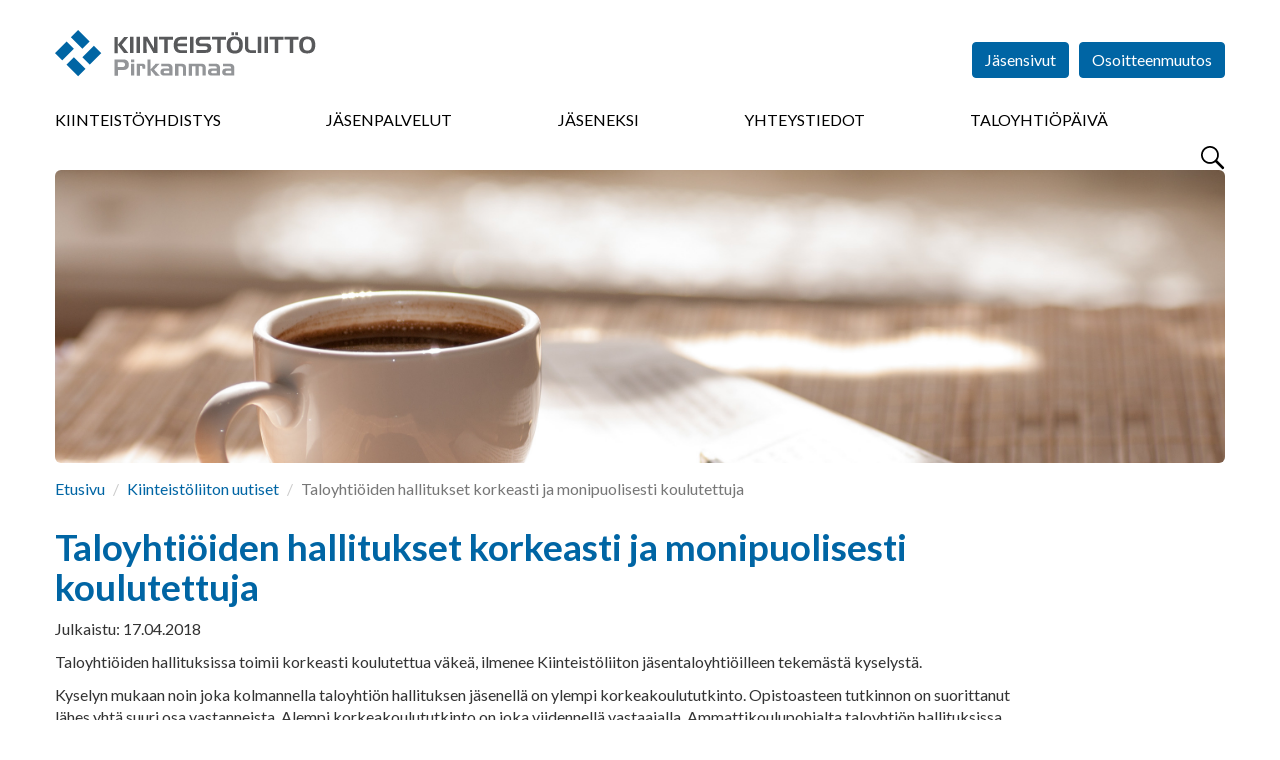

--- FILE ---
content_type: text/html; charset=utf-8
request_url: https://pirkanmaa.kiinteistoliitto.fi/uutiset/nayta/?id=3387&title=
body_size: 23642
content:
<!DOCTYPE html>
<html lang="fi" prefix="og: http://ogp.me/ns#">

<head>
    <script id="Cookiebot" data-cbid="ef3aea5b-5165-4d76-8710-0e2a3531b70a" data-blockingmode="auto" type="text/javascript" src="https://consent.cookiebot.com/uc.js"></script>
<meta charset="utf-8" />
<meta http-equiv="X-UA-Compatible" content="IE=edge" />
<meta name="viewport" content="width=device-width, initial-scale=1" />
<meta name="description" content="" />
<meta name="keywords" content="" />
<meta name="author" content="Kiinteistöliitto" />
<meta name="robots" content="index,follow,noarchive" />

<title>Kiinteist&#xF6;liitto - N&#xE4;yt&#xE4; uutinen</title>

    <meta property="og:title" content="Taloyhti&#xF6;iden hallitukset korkeasti ja monipuolisesti koulutettuja" />
    <meta property="og:url" content="" />
    <meta property="og:image" content="" />


<link rel="shortcut icon" type="image/png" href="/favicon.png?v=20171010" />

<link rel="stylesheet" href="https://fonts.googleapis.com/css?family=Lato:400,400i,700,700i,900,900i" />
<link rel="stylesheet" media="screen" href="/vendor/bootstrap-3.3.7/css/bootstrap.min.css" />
<link rel="stylesheet" media="screen" href="/vendor/flexslider-2.6.3/flexslider.css" />
<link rel="stylesheet" media="screen" href="/vendor/lightcase-2.3.6/src/css/lightcase.min.css" />
<!--<link rel="stylesheet" href="/vendor/bootstrap-datetimepicker/build/css/bootstrap-datetimepicker.min.css" media="screen" />-->
<link rel="stylesheet" media="screen" href="/css/jquery.steps.kl.css" />
<link rel="stylesheet" href="/vendor/datatables-1.10.16/datatables.min.css" />
<link rel="stylesheet" media="screen" href="https://maxcdn.bootstrapcdn.com/css/ie10-viewport-bug-workaround.css" />
<link rel="stylesheet" href="/css/styles.min.css?v=20250320" />
<link rel="stylesheet" href="/css/AddedStyle.css?v=2018046" />
<link rel="stylesheet" media="print" href="/css/print.css" />

<!-- HTML5 shim and Respond.js for IE8 support of HTML5 elements and media queries -->
<!--[if lt IE 9]>
    <script src="https://oss.maxcdn.com/html5shiv/3.7.3/html5shiv.min.js"></script>
    <script src="https://oss.maxcdn.com/respond/1.4.2/respond.min.js"></script>
<![endif]-->

<script src="/vendor/jquery-3.2.1.min.js"></script>
<script src="/vendor/bootstrap-3.3.7/js/bootstrap.min.js"></script>
<script src="/vendor/flexslider-2.6.3/jquery.flexslider-min.js"></script>
<script src="/vendor/lightcase-2.3.6/src/js/lightcase.min.js"></script>

<!--<script src="/vendor/bootstrap-datetimepicker/build/js/bootstrap-datetimepicker.min.js"></script>-->
<script src="/vendor/jquery-validate-1.15.1/jquery.validate.min.js"></script>
<script src="/vendor/jquery-validate-1.15.1/localization/messages_fi.min.js"></script>
<script src="/vendor/jquery.steps-1.1.0/jquery.steps.min.js"></script>
<script src="/vendor/datatables-1.10.16/datatables.min.js"></script>
<script src="/vendor/rpage/responsive-paginate.min.js"></script>
<script src="https://maxcdn.bootstrapcdn.com/js/ie10-viewport-bug-workaround.js"></script>
<script async src="https://www.googletagmanager.com/gtag/js?id=UA-2980697-14"></script>

<script>
  window.dataLayer = window.dataLayer || [];
  function gtag(){dataLayer.push(arguments);}
  gtag('js', new Date());

  gtag('config', 'UA-2980697-14');
</script>
</head>

<body>
    <!-- Google tag (gtag.js) --> 
   <script async src="https://www.googletagmanager.com/gtag/js?id=G-NZMYY5C0XF"></script> 
    <script> window.dataLayer = window.dataLayer || []; function gtag(){dataLayer.push(arguments);} gtag('js', new Date()); gtag('config', 'G-110MK0T7Y5'); </script>
  

<!-- End Google Tag Manager (noscript) --> 
    
    
    <div id="fb-root"></div>
<script>(function(d, s, id) {
  var js, fjs = d.getElementsByTagName(s)[0];
  if (d.getElementById(id)) return;
  js = d.createElement(s); js.id = id;
  js.src = "//connect.facebook.net/fi_FI/sdk.js#xfbml=1&version=v2.10";
  fjs.parentNode.insertBefore(js, fjs);
}(document, 'script', 'facebook-jssdk'));




</script>
    <header>
         <img src="\images\Kiinteistoliitto_logo.svg" style="display:none"/>
    <div class="container-fluid">
        
        <button id="menuBtn" type="button">
            <span class="sr-only">Menu</span>
        </button>
        
        <a href="/">
          <div id="logo" class="logo-member logo-member-pirkanmaa">
                <h1>Kiinteistöliitto</h1>
            </div>
        </a>
           <div class="menu-container menu-hidden">  
       


<form action="/uutiset/nayta/?id=3387&amp;title=" enctype="multipart/form-data" id="form8092fedc905d49048c77e5cd778ee751" method="post">                <ul id="headerButtons">
                                <li><a href="https://www.kiinteistoliitto.fi/jasensivut" class="btn btn-primary" target="_blank">Jäsensivut</a></li>
                    
                    <li><a href="/osoitteenmuutos/" class="btn btn-primary">Osoitteenmuutos</a></li>
                           <li></li>
        <li></li>
        <li></li>

                    
                </ul>
<input name="__RequestVerificationToken" type="hidden" value="CfDJ8GjkSpApbkRLi0HSCrJxrgEWZJvYEl_0HTHDqQsSB0KagXSvUO1ROJpJNsPZYMOWEzXpD1NthNMKD9FocrtkBaV5leFUl_URpU3fFMKRcX5WOH4SA8SGWmwiGfqykIrij00x2trW9FYESOfeTAAESsI" /><input name="ufprt" type="hidden" value="CfDJ8GjkSpApbkRLi0HSCrJxrgELTZJENa4ETFeVuYcdMA_8XVNwCTn3wRmm5VBIx6Zqlw4PfGTNAKKjrROaHS9zw8iQdN6uQ2igoGTBhZFhRHtpREpjCpji9gh_UUP518Q98e3CO2jlRKSptHKKLRhROwc" /></form>     

     
      <div class="row" style="margin-left:0px;margin-right:0px;">
            <nav>
                
                <button type="button" id="closeMenuBtn" class="overlay-btn">
                    &times; <span class="sr-only">Sulje</span>
                </button>
               
              


    <ul>
            <li>
                <a href="/kiinteistoliittopirkanmaa/">Kiinteist&#xF6;yhdistys</a>
            </li>
            <li>
                <a href="/jasenpalvelut/">J&#xE4;senpalvelut</a>
            </li>
            <li>
                <a href="/liityjaseneksi/">J&#xE4;seneksi</a>
            </li>
            <li>
                <a href="/yhteystiedot/">Yhteystiedot</a>
            </li>
            <li>
                <a href="/taloyhtiopaiva/">Taloyhti&#xF6;p&#xE4;iv&#xE4;</a>
            </li>
    </ul>

             
                
                <!--form id="menuSearchForm" action="/haku" method="get" class="visible-xs" style="display:none">
        			<div class="input-group">
        				<label for="menuSearchInput" class="sr-only">Haku</label>
        				<input id="menuSearchInput" type="text" name="search" class="form-control" placeholder="Hae..." />
        				<span class="input-group-btn">
        					<button type="submit" class="btn btn-primary btn-search-field">
        						<span class="sr-only">Hae</span>
        					</button>
        				</span>
        			</div>
        		</form>
        		-->
                
            </nav>
                <button type="button" id="searchBtn">
            <span class="sr-only">Hae</span>
        </button>
</div> 
        </div>
    </div>

</header>

<main>

    <div class="container-fluid">
        
    		<div class="img-main">
                        <img src="/media/ceim2jxe/adobestock_91652358.jpeg" alt="Taloyhti&#xF6;iden hallitukset korkeasti ja monipuolisesti koulutettuja" />
                
            </div>
            <ol class="breadcrumb">
                    <li><a href="/">Etusivu</a></li>
                    <li><a href="/uutiset">Kiinteist&#xF6;liiton uutiset</a></li>
                    <li class="active">Taloyhti&#xF6;iden hallitukset korkeasti ja monipuolisesti koulutettuja</li>
                </ol>
            <div class="row">
            
                <div class="col-sm-10">
                    
                   <h1>Taloyhti&#xF6;iden hallitukset korkeasti ja monipuolisesti koulutettuja</h1>
                   
                   <p class="date">Julkaistu: 17.04.2018</p>
                   <div class="addthis_inline_share_toolbox"></div>
                   <p>Taloyhti&#xF6;iden hallituksissa toimii korkeasti koulutettua v&#xE4;ke&#xE4;, ilmenee Kiinteist&#xF6;liiton j&#xE4;sentaloyhti&#xF6;illeen tekem&#xE4;st&#xE4; kyselyst&#xE4;.</p>
                   <p>Kyselyn mukaan noin joka kolmannella taloyhtiön hallituksen jäsenellä on ylempi korkeakoulututkinto. Opistoasteen tutkinnon on suorittanut lähes yhtä suuri osa vastanneista. Alempi korkeakoulututkinto on joka viidennellä vastaajalla. Ammattikoulupohjalta taloyhtiön hallituksissa toimii noin joka kymmenes.</p>
<p>Hallitusten jäsenten koulutustaustat ovat erittäin moninaiset. Kyselyn perusteella eniten löytyy tekniikan alan koulutuksen saaneita, joita oli kolmasosa kaikista vastaajista. Lähes yhtä moni vastaajista oli saanut koulutuksensa kaupallishallinnolliselta tai oikeustieteelliseltä alalta.</p>
<p>Uudenmaan alue poikkeaa muusta Suomesta hallitusten jäsenten edustamien koulutusalojen ja toimialojen suhteen. Uudellamaalla asuu muuta maata enemmän keskushallinnon ja organisaatioiden pääkonttoreissa työskenteleviä asiantuntijoita, joiden osuus näkyy myös taloyhtiöiden hallituskokoonpanoissa. Muualla Suomessa painottuvat Uuttamaata enemmän esimerkiksi tekniikan alan, kasvatusalan sekä terveys- ja hyvinvointialojen koulutustaustat sekä eläkeläiset.</p>
<p>”Koulutus- ja kokemustaustan moninaisuus tuo loistavan mahdollisuuden ymmärtää taloyhtiöiden johtamistarpeita ja päätöksenteon haasteita sekä mahdollisuuksia”, sanoo Kiinteistöliiton pääekonomisti <strong>Jukka Kero</strong>.</p>
<p>Kaksi kolmesta taloyhtiöiden hallitusten jäsenistä on miehiä. Puheenjohtajina oli hieman tätä suurempi osuus miehiä. Aluekohtaiset erot sukupuolten osuuksissa olivat varsin isoja, sillä vastauksissa miesten osuus vaihteli 58 ja 75 prosentin välillä.</p>
<h2>Noin 40 prosenttia hallitusten jäsenistä eläkkeellä</h2>
<p>Taloyhtiöiden hallitusten jäsenet ovat keväällä 2018 keskimäärin noin 58-vuotiaita ikäluokkakeskiarvoista arvioituna. Kiinteistöliiton kyselyyn vastanneista joka kolmas on iältään 65-74-vuotias. Seuraavaksi suurin ikäryhmä hallituksissa ovat 55-64-vuotiaat. Noin joka kymmenes taloyhtiöiden hallituksissa on 35-44-vuotias. Uudellamaalla keski-ikä oli noin 56 ja muualla Suomessa 60 vuotta. Kerrostalovastaajien keski-ikä on noin 60 ja rivitalovastaajien 56 vuotta.  Vastaajista noin neljä kymmenestä on eläkkeellä.  </p>
<h2>Oma arvio hallitustyön onnistumisesta kohtalainen</h2>
<p>Taloyhtiöiden hallitukset ovat oman arvionsa mukaan onnistuneet tehtävässään kohtalaisen hyvin vuonna 2017. Hallitustyöskentelyn tuloksekkuutta asteikolla yhdestä seitsemään arvioidessa keskiarvoksi tuli 5,3. Arvosana seitsemän tarkoitti sitä, että hallitus oli saanut aikaan erittäin paljon, ja tämän arvosanan antoi työlleen lähes 20 prosenttia vastaajista. Arvosanan kuusi antoi työlleen useampi kuin joka kolmas vastanneista.</p>
<p>”Pienten taloyhtiöiden ja rivitaloyhtiöiden onnistumisarviot olivat muita pienemmät. Hallitusten puheenjohtajien arviot olivat vain hivenen korkeampia kuin muiden hallituksen jäsenten. Myös aluekohtaiset erot näissä arvioissa olivat pienet”, Jukka Kero toteaa.</p>
<p><em>Kiinteistöliiton jäsentaloyhtiöiden hallituksille tehtyyn kyselyyn vastasi 3142 hallituksen puheenjohtajaa ja 856 hallituksen jäsentä eri puolilta maata. Muita vastaajia oli 25. Kysely toteutettiin 7. – 19.3.2018 nettikyselynä. Kiinteistöliitto raportoi kyselyn muista osioista lisää toukokuussa. </em></p>
<p><a rel="noopener" href="/media/n33mxmyh/hallituskysely2018_vastaajien_profiilit.pdf" target="_blank" title="Hallituskysely2018 Vastaajien Profiilit">Hallituskysely 2018, vastaajien profiilit </a></p>
<p><strong>Lisätiedot:</strong></p>
<p>Jukka Kero, pääekonomisti</p>
<p>Kiinteistöliitto</p>
<p>puh: 1667 6226</p>
                    
                     
                   
                </div>
            </div> 
    
        
    </div> <!-- /.container-fluid -->

</main>


<div id="modalLogin" class="modal fade" tabindex="-1" role="dialog">
    <div class="modal-dialog" role="document">
        <div class="modal-content">
           
             
<form action="/uutiset/nayta/?id=3387&amp;title=" class="test" enctype="multipart/form-data" id="loginForm" method="post">            <div class="modal-header">
                <button type="button" class="close" data-dismiss="modal" aria-label="Close"><span aria-hidden="true">&times;</span></button>
                <h4 class="modal-title">Kirjaudu sisään</h4>
                <p>Käyttäjätunnuksesi on Kiinteistöliiton jäsenrekisteriin tallennettu sähköpostiosoitteesi.</p>
                <p>Et voi kirjautua, jollet ole ensin <a href="https://www.kiinteistoliitto.fi/kirjautuminen/rekisteroityminen/">rekisteröitynyt käyttäjäksi</a>.</p>
            </div>
             <div class="modal-body">
                <input name="__RequestVerificationToken" type="hidden" value="CfDJ8GjkSpApbkRLi0HSCrJxrgEWZJvYEl_0HTHDqQsSB0KagXSvUO1ROJpJNsPZYMOWEzXpD1NthNMKD9FocrtkBaV5leFUl_URpU3fFMKRcX5WOH4SA8SGWmwiGfqykIrij00x2trW9FYESOfeTAAESsI" />
               <span style="color:#ff0000;font-weight:bold;"> </span>
                
        
                <div class="form-group">
                    <label for="email">Sähköpostiosoite</label><br />
                    <input type="email" id="Kayttajatunnus" name="Kayttajatunnus" class="form-control" required />
                 </div>
               <div class="form-group">
                    <label for="Salasana">Salasana</label><br />
                    <input type="password" id="Salasana" name="Salasana" class="form-control" required />
                </div>
                            
                <ul class="list-unstyled">
                    <li><a href="https://kiinteistoliitto.fi/kirjautuminen/unohtunutsalasana/">Unohtuiko salasana?</a></li>
                    <li><a href="https://kiinteistoliitto.fi/kirjautuminen/rekisteroityminen/">Rekisteröidy jäsensivujen käyttäjäksi</a></li>
                </ul>
                            
            </div>
            <div class="modal-footer">
                <button type="button" class="btn btn-default" data-dismiss="modal">Peruuta</button>
                <button type="submit" class="btn btn-primary">Kirjaudu</button>
            </div>
<input name="__RequestVerificationToken" type="hidden" value="CfDJ8GjkSpApbkRLi0HSCrJxrgEWZJvYEl_0HTHDqQsSB0KagXSvUO1ROJpJNsPZYMOWEzXpD1NthNMKD9FocrtkBaV5leFUl_URpU3fFMKRcX5WOH4SA8SGWmwiGfqykIrij00x2trW9FYESOfeTAAESsI" /><input name="ufprt" type="hidden" value="CfDJ8GjkSpApbkRLi0HSCrJxrgGjJXiDQPXtfZlmBSZHVzAz1SR5eP1yDZ5Ur2ZT5v72Cmh84zuDxXI0G9IJkzfQUs1cbN3YxaVEhut8JzcV7nLYTWG9vjIi0yk2kTT27CdN_j6ETutVkh6uxkwdUxe1yx8" /></form>
         
        </div> <!-- /.modal-content -->
    </div> <!-- /.modal-dialog -->
</div> <!-- /#modalLogin -->

<section id="searchOverlay" class="overlay">
	
	<h2 class="sr-only">Haku</h2>
	
	<button id="closeSearchOverlayBtn" type="button" class="overlay-btn">
		&times;
		<span class="sr-only">Sulje</span>
	</button>

	<div id="searchContainer" class="text-center">
		<form action="/haku" method="get">
			<div class="input-group">
				<label for="overlaySearchInput" class="sr-only">Haku</label>
				<input id="overlaySearchInput" type="text" name="search" class="form-control input-lg" placeholder="Hae..." />
				<span class="input-group-btn">
					<button type="submit" class="btn btn-primary btn-lg btn-search-field">
						<span class="sr-only">Hae</span>
					</button>
				</span>
			</div>
		</form>
		<div style="color:#7777777;">Kirjoita hakukenttään hakusana tai sen osa. Älä käytä jokerimerkkejä. Tällöin haku etsii kaikki mahdolliset osumat, joista löytyy käyttämäsi kirjainyhdistelmä. Esimerkiksi <b>Tupakointi</b> tai <b>tupak</b> toimivat molemmat hakusanoina.</div>
	</div>
</section>

<footer>
    
    <div class="container-fluid">
        
        <div class="row">
            
            <div class="col-sm-8">
                
                <h2>Oikopolkuja</h2>
                
                <div class="row">
                   
    <div class="col-sm-6">
        <ul class="list-unstyled">
                            <li><a href="https://www.kiinteistoliitto.fi/liityjaseneksi/rekisteriseloste/">Rekisteriseloste</a></li>
                            <li><a href="https://pirkanmaa.kiinteistoliitto.fi/liityjaseneksi/lomake/">J&#xE4;senhakemus</a></li>
                            <li><a href="http://pirkanmaa.kiinteistoliitto.fi/yhdistys/saannot/">S&#xE4;&#xE4;nn&#xF6;t</a></li>
                            <li><a href="https://pirkanmaa.kiinteistoliitto.fi/yhdistys/toimisto/">Yhteystiedot, henkil&#xF6;kunta</a></li>
                            <li><a href="https://www.kiinteistoliitto.fi/kiinteistoliitto/">Suomen Kiinteist&#xF6;liitto</a></li>
                            <li><a href="https://www.kiinteistoliitto.fi/taloyhtionvuosi/">Taloyhti&#xF6;n vuosi</a></li>
                            <li><a href="https://www.kiinteistoliitto.fi/taloyhtio/hallitus/taloyhtionhyvahallintotapa">Taloyhti&#xF6;n hyv&#xE4; hallintotapa </a></li>
                            <li><a href="https://www.kiinteistoliitto.fi/taloyhtio/yhtiokokous/osallistu/">Yhti&#xF6;kokous </a></li>

            

        </ul>
    </div>
    <div class="col-sm-6">
        <ul class="list-unstyled">
           
                            <li><a href="https://www.kiinteistoliitto.fi/palvelut/tutkimus/">Tutkimus</a></li>
                            <li><a href="https://www.kiinteistoliitto.fi/palvelut/tutkimus/saannolliset/indeksitalo/">Indeksitalo </a></li>
                            <li><a href="https://www.kiinteistoliitto.fi/webinaarit/aineistot/">Webinaarit</a></li>
                            <li><a href="https://pirkanmaa.kiinteistoliitto.fi/yhdistys/pirkanmaankiinteistoviesti/">Pirkanmaan kiinteist&#xF6;viesti -lehti</a></li>
                            <li><a href="https://lehdet.effet.fi/Taloyhtio-Nyt-2025">Taloyhti&#xF6;.Nyt 2025 -lehti&#xA0;</a></li>


        </ul>
    </div>

                    
                </div> <!-- /.row -->
                
            </div>
            
            <div id="footerContactInfo" class="col-sm-4">
                
                <h2>Yhteystiedot</h2>
                
                        <address>
                <strong>Kiinteist&#xF6;liitto Pirkanmaa ry</strong><br />
                    Hallituskatu 11 C<br />
                    33200 Tampere
        </address>
                <p>
                    (03) 31250200<br />
                    pirkanmaa@kiinteistoliitto.fi
                </p>
                <ul class="some-icons"> 
                    <li><a href="https://www.facebook.com/KiinteistoliittoPirkanmaary/" target="_blank" class="facebook" title="Kiinteistöliitto on Facebook"><span>Kiinteistöliitto on Facebook</span></a></li>
                    <li><a href="https://www.linkedin.com/company/kiinteist%C3%B6liitto-pirkanmaa-ry/" target="_blank" class="linkedin" title="Kiinteistöliitto on LinkedIn"><span>Kiinteistöliitto on LinkedIn</span></a></li>
                    <li><a href="https://www.youtube.com/user/Kiinteistoliitto" target="_blank" class="youtube" title="Kiinteistöliitto on YouTube"><span>Kiinteistöliitto on YouTube</span></a></li>
                    <li><a href="https://www.instagram.com/kiinteistoliitto.pirkanmaa/" target="_blank" class="instagram" title="Kiinteistöliitto on Instagram"><span>Kiinteistöliitto on Instagram</span></a></li>
                    <li><a href="https://open.spotify.com/show/750J19wxVIC7Wjucxvj20j" target="_blank" class="spotify" title="Kiinteistöliitto on Spotify"><span>Kiinteistöliitto on Spotify</span></a></li>
                </ul>

            </div>
        
        </div> <!-- /.row -->
        
            <div class="row row-eq-height">
            
            <div class="col-sm-9">
                
                 <div id="subsidiaries" class="row">
                    
                    <div class="col-md-4 col-sm-4 col-xs-6">
                        <a href="http://www.taloyhtiosivut.fi/" target="_blank" class="subsidiary taloyhtiosivut">
                            <img src="/images/taloyhtiosivut.png" alt="Taloyhtiösivut" />
                        </a>
                    </div>
                    
                    <div class="col-md-4 col-sm-4 col-xs-6">
                        <a href="https://www.kiinteistolehti.fi/" target="_blank" class="subsidiary suomen-kiinteistolehti">
                            <img src="/images/suomen-kiinteistolehti.svg" alt="Suomen Kiinteistölehti" />
                        </a>
                    </div>
                    
                      <div class="col-md-4 col-sm-4 col-xs-6">
                        <a href="https://www.kiinteistomedia.fi/" target="_blank" class="subsidiary kiinkust">
                            <img src="/images/kiinteistomedia.png" alt="Kiinteistomedia" />
                        </a>
                    </div>
                    
                    <div class="col-md-4 col-sm-4 col-xs-6">
                        <a href="http://www.kiinko.fi/" target="_blank" class="subsidiary kiinko">
                            <img src="/images/kiinko.svg" alt="Kiinko" />
                        </a>
                    </div>
                
                    <div class="col-md-4 col-sm-4 col-xs-6">
                        <a href="http://www.talokeskus.fi/" target="_blank" class="subsidiary talokeskus">
                            <img src="/images/talokeskus.svg" alt="Talokeskus" />
                        </a>
                    </div>
                    
                    <div class="col-md-4 col-sm-4 col-xs-6">
                        <a href="https://kti.fi/" target="_blank" class="subsidiary kti">
                            <img src="/images/kti.svg" alt="KTI" />
                        </a>
                    </div>
                    
                   
                    
                     
                
                </div> 
                
            </div><!-- /.row -->
              <div class="col-sm-3">
                  <div class="col-md-12 col-sm-12 col-xs-12 epf" style="margin-bottom:45px;">
                        <a href="https://www.uipi.com/" target="_blank">
                            <img src="/images/uipi_tall2.svg" alt="UIPI" style="max-width:128px;margin:30px;margin-left:50px;"/>
                        </a>
                    </div>
              </div>
              
           
        
        </div> <!-- /.row -->

        
        <p class="copyright">&copy; Kiinteistöliitto</p>
        
    </div>
    
</footer>
<script src="/scripts/common.js?v=20171107"></script>





<!--
<script src="/vendor/moment/moment-with-locales.min.js"></script>-->
<script async type="text/javascript" src="https://cdn.search.valu.pro/kiinteistoliitto/production/findkit.js"></script>
<!-- Go to www.addthis.com/dashboard to customize your tools -->
<script type="text/javascript" src="//s7.addthis.com/js/300/addthis_widget.js#pubid=ra-63807f03bf471467"></script>
</body>
</html>



--- FILE ---
content_type: text/javascript
request_url: https://pirkanmaa.kiinteistoliitto.fi/vendor/jquery-validate-1.15.1/localization/messages_fi.min.js
body_size: 1258
content:
/*! jQuery Validation Plugin - v1.15.1 - 7/22/2016
 * http://jqueryvalidation.org/
 * Copyright (c) 2016 Jörn Zaefferer; Licensed MIT */
!function(a){"function"==typeof define&&define.amd?define(["jquery","../jquery.validate.min"],a):"object"==typeof module&&module.exports?module.exports=a(require("jquery")):a(jQuery)}(function(a){a.extend(a.validator.messages,{required:"T&auml;m&auml; kentt&auml; on pakollinen.",email:"Sy&ouml;t&auml; oikea s&auml;hk&ouml;postiosoite.",url:"Sy&ouml;t&auml; oikea URL-osoite.",date:"Sy&ouml;t&auml; oikea p&auml;iv&auml;m&auml;&auml;r&auml;.",dateISO:"Sy&ouml;t&auml; oikea p&auml;iv&auml;m&auml;&auml;r&auml; muodossa VVVV-KK-PP.",number:"Sy&ouml;t&auml; luku.",creditcard:"Sy&ouml;t&auml; voimassa oleva luottokorttinumero.",digits:"Sy&ouml;t&auml; pelk&auml;st&auml;&auml;n numeroita.",equalTo:"Sy&ouml;t&auml; sama arvo uudestaan.",maxlength:a.validator.format("Voit sy&ouml;tt&auml;&auml; enint&auml;&auml;n {0} merkki&auml;."),minlength:a.validator.format("V&auml;hint&auml;&auml;n {0} merkki&auml;."),rangelength:a.validator.format("Sy&ouml;t&auml; v&auml;hint&auml;&auml;n {0} ja enint&auml;&auml;n {1} merkki&auml;."),range:a.validator.format("Sy&ouml;t&auml; arvo v&auml;lilt&auml; {0}&ndash;{1}."),max:a.validator.format("Sy&ouml;t&auml; arvo, joka on enint&auml;&auml;n {0}."),min:a.validator.format("Sy&ouml;t&auml; arvo, joka on v&auml;hint&auml;&auml;n {0}.")})});

--- FILE ---
content_type: image/svg+xml
request_url: https://pirkanmaa.kiinteistoliitto.fi/images/kiinko.svg
body_size: 2882
content:
<?xml version="1.0" encoding="utf-8"?>
<!-- Generator: Adobe Illustrator 21.1.0, SVG Export Plug-In . SVG Version: 6.00 Build 0)  -->
<svg version="1.1" id="Layer_1" xmlns="http://www.w3.org/2000/svg" xmlns:xlink="http://www.w3.org/1999/xlink" x="0px" y="0px"
	 viewBox="0 0 256 52.5" style="enable-background:new 0 0 256 52.5;" xml:space="preserve">
<style type="text/css">
	.st0{fill:#007BC4;}
	.st1{fill:#4A4A49;}
	.st2{fill:#F08338;}
</style>
<g>
	<g>
		<polygon class="st0" points="31.2,16.2 31.2,4.2 51.8,16.2 51.7,52.1 41.4,46.1 41.5,22.1 		"/>
	</g>
	<g>
		<polygon class="st0" points="15.6,31.2 15.6,19.2 31.1,28.2 31.1,52.1 20.8,46.1 20.8,34.1 		"/>
	</g>
	<g>
		<polygon class="st0" points="0,46.1 0,34.1 10.4,40.2 10.4,52.1 		"/>
	</g>
	<path class="st1" d="M185.3,32.5v19.3h-9.5V34.3c0-2.9-1.2-4.4-3.7-4.4c-3.9,0-5.6,2.5-6.4,4.6c-0.4,1.2-0.6,2.6-0.6,4.1v13.1h-9.5
		V22.2h9.1v2.3c0,0.6,0,1.2-0.1,1.8l-0.1,0.4h0.6l0.2,0l0.1-0.1c1.1-1.9,3.9-5.1,9.4-5.1c3.2,0,5.8,0.8,7.5,2.4
		C184.3,25.7,185.3,28.6,185.3,32.5z"/>
	<polygon class="st1" points="222.3,51.8 211.6,51.8 205.2,40.1 205.1,40 201.4,40 201.4,51.8 191.9,51.8 191.9,10.4 201.4,10.4 
		201.4,32.2 204.7,32.2 204.9,32.1 210.9,22.2 221.1,22.2 212.6,35.3 212.5,35.4 212.5,35.7 212.5,35.8 	"/>
	<polygon class="st1" points="222.3,51.8 211.6,51.8 205.2,40.1 205.1,40 201.4,40 201.4,51.8 191.9,51.8 191.9,10.4 201.4,10.4 
		201.4,32.2 204.7,32.2 204.9,32.1 210.9,22.2 221.1,22.2 212.6,35.3 212.5,35.4 212.5,35.7 212.5,35.8 	"/>
	<g>
		<path class="st2" d="M72.6,10.5c0,5.8-4.7,10.4-10.4,10.4l0-10.6l0,0l0,0l-2.5-1.4l-6.4-3.8C55,2,58.3,0,62.1,0
			C67.9,0,72.6,4.7,72.6,10.5z"/>
	</g>
	<path class="st1" d="M251.1,25.8c-1.5-1.4-3.4-2.5-5.4-3.2c-2-0.7-4.3-1.1-6.6-1.1c-4.6,0-8.8,1.5-11.9,4.3
		c-3.2,2.8-4.9,6.9-4.9,11.3c0,4.4,1.7,8.4,4.9,11.2c3.1,2.7,7.3,4.2,11.9,4.2c4.6,0,8.9-1.5,11.9-4.2c3.2-2.8,4.9-6.8,4.9-11.2
		C256,32.6,254.3,28.6,251.1,25.8z M246,39.6c-0.1,0.3-0.1,0.5-0.3,0.8c-0.1,0.2-0.2,0.4-0.3,0.6c-0.1,0.3-0.3,0.5-0.5,0.8
		c-1.3,2-3.4,3.1-5.9,3.1c-2.5,0-4.6-1.1-5.9-3.1c-0.2-0.3-0.5-0.7-0.6-1.2c-0.1-0.1-0.1-0.3-0.2-0.4c0-0.1-0.1-0.2-0.1-0.4
		c0-0.1-0.1-0.2-0.1-0.3c-0.1-0.2-0.1-0.4-0.2-0.6c-0.1-0.6-0.2-1.1-0.2-1.7c0-2.3,0.7-4.3,2.2-5.7c0.4-0.4,0.9-0.8,1.4-1.1v0
		l0.3-0.1c1-0.6,2.2-0.9,3.4-0.9c1.2,0,2.4,0.3,3.5,0.9l0.2,0.1c0.5,0.3,1,0.7,1.4,1.1c1.4,1.4,2.2,3.4,2.2,5.7
		C246.4,37.9,246.3,38.8,246,39.6z"/>
	<path class="st1" d="M148.9,13c0,2.8-2.3,5.1-5.1,5.1c-2.8,0-5.1-2.3-5.1-5.1c0-2.8,2.3-5.1,5.1-5.1C146.6,8,148.9,10.2,148.9,13z"
		/>
	<rect x="139.1" y="22.2" class="st1" width="9.5" height="29.6"/>
	<path class="st1" d="M132.4,13c0,2.8-2.3,5.1-5.1,5.1s-5.1-2.3-5.1-5.1c0-2.8,2.3-5.1,5.1-5.1S132.4,10.2,132.4,13z"/>
	<rect x="122.6" y="22.2" class="st1" width="9.5" height="29.6"/>
	<polygon class="st1" points="117.3,51.8 106.6,51.8 97.7,34.8 97.6,34.7 92.9,34.7 92.9,51.8 83.3,51.8 83.3,10.4 92.9,10.4 
		92.9,26.6 97.5,26.6 97.6,26.6 106.4,10.4 116.6,10.4 105.6,29.9 105.5,30 105.5,30.4 	"/>
</g>
</svg>


--- FILE ---
content_type: application/x-javascript; charset=utf-8
request_url: https://consent.cookiebot.com/ef3aea5b-5165-4d76-8710-0e2a3531b70a/cc.js?renew=false&referer=pirkanmaa.kiinteistoliitto.fi&dnt=false&init=false
body_size: 225
content:
if(console){var cookiedomainwarning='Error: The domain PIRKANMAA.KIINTEISTOLIITTO.FI is not authorized to show the cookie banner for domain group ID ef3aea5b-5165-4d76-8710-0e2a3531b70a. Please add it to the domain group in the Cookiebot Manager to authorize the domain.';if(typeof console.warn === 'function'){console.warn(cookiedomainwarning)}else{console.log(cookiedomainwarning)}};

--- FILE ---
content_type: image/svg+xml
request_url: https://pirkanmaa.kiinteistoliitto.fi/images/kiinteistoliitto-pirkanmaa.svg?v=20171024
body_size: 4936
content:
<?xml version="1.0" encoding="utf-8"?>
<!-- Generator: Adobe Illustrator 21.1.0, SVG Export Plug-In . SVG Version: 6.00 Build 0)  -->
<svg version="1.1" id="Pirkanmaa" xmlns="http://www.w3.org/2000/svg" xmlns:xlink="http://www.w3.org/1999/xlink" x="0px" y="0px"
	 viewBox="0 0 334 64" style="enable-background:new 0 0 334 64;" xml:space="preserve">
<style type="text/css">
	.st0{fill:#0065A4;}
	.st1{fill:#58595B;}
	.st2{fill:#939598;}
</style>
<g>
	<path class="st0" d="M14.8,44.3l14.8,14.8l9.3-9.3L24.1,35L14.8,44.3z M35,35l9.3,9.3l14.8-14.8l-9.3-9.3L35,35z M0,29.5L0,29.5
		l9.3,9.3l14.8-14.8l-9.3-9.3L0,29.5z M29.6,0l-9.3,9.3L35,24.1l9.3-9.3L29.6,0z"/>
	<path class="st1" d="M317.4,18.9c0-2.4,0.5-4.1,1.4-5.3c0.9-1.2,2.3-1.8,4.2-1.8c1.9,0,3.3,0.6,4.2,1.8c0.9,1.2,1.4,3,1.4,5.5
		c0,2.5-0.5,4.3-1.4,5.5c-0.9,1.2-2.3,1.8-4.2,1.8c-1.9,0-3.3-0.6-4.2-1.8C317.8,23.3,317.4,21.5,317.4,18.9 M315.1,10.9
		c-1.7,1.7-2.6,4.4-2.6,8c0,3.8,0.8,6.6,2.5,8.4c1.7,1.8,4.3,2.7,7.8,2.7c3.5,0,6.1-0.9,7.8-2.7c1.7-1.8,2.5-4.5,2.5-8.2
		s-0.8-6.4-2.5-8.1c-1.7-1.8-4.3-2.6-7.8-2.6C319.4,8.3,316.8,9.2,315.1,10.9 M311.7,8.7h-18v3.6h6.7v17.1h4.5V12.4h6.7V8.7z
		 M292.6,8.7h-18v3.6h6.7v17.1h4.5V12.4h6.7V8.7z M264,8.7h-4.6v20.8h4.6V8.7z M247.4,8.7H243V21c0,1.6,0.1,2.9,0.4,3.8
		c0.3,0.9,0.8,1.7,1.5,2.4c0.7,0.8,1.6,1.4,2.5,1.7c0.9,0.3,2.4,0.5,4.3,0.5h5.5V26h-5.1c-1.1,0-1.9-0.1-2.5-0.3
		c-0.6-0.2-1.1-0.6-1.5-1c-0.3-0.3-0.4-0.7-0.6-1.2c-0.1-0.5-0.2-1.3-0.2-2.6V8.7z M93.9,29.5l-8.4-10.6l8.3-10.1h-5.2l-8.2,10v-10
		h-4.4v20.8h4.4V19.1l7.9,10.3H93.9z M95.8,29.5h4.6V8.7h-4.6V29.5z M272.5,8.7H268v20.8h4.6V8.7z M104.3,29.5h4.6V8.7h-4.6V29.5z
		 M126,29.5h5.1V8.7h-4.5l0.2,14.9l-8.5-14.9h-5.5v20.8h4.5l-0.2-15.7L126,29.5z M144.4,12.4h6.7V8.7h-18v3.6h6.7v17.1h4.5V12.4z
		 M161.6,29.5h7.4v-3.6h-7.2c-1.8,0-3-0.4-3.8-1.2c-0.8-0.8-1.1-2.1-1.2-3.9h12.1v-3.6l-12.1,0c0.1-1.6,0.5-2.8,1.3-3.6
		c0.8-0.8,2-1.2,3.6-1.2h7.2V8.7h-7.2c-3.3,0-5.8,0.9-7.4,2.6c-1.6,1.7-2.4,4.5-2.4,8.1c0,1.9,0.3,3.5,0.8,4.9
		c0.5,1.4,1.3,2.5,2.4,3.3c0.8,0.7,1.7,1.1,2.6,1.4C158.7,29.3,159.9,29.5,161.6,29.5 M172.6,29.5h4.6V8.7h-4.6V29.5z M185.3,16.8
		c-0.5-0.4-0.7-0.9-0.7-1.7c0-0.9,0.3-1.6,0.8-2.1c0.5-0.4,1.4-0.6,2.5-0.6h10.8V8.7h-11.4c-2.5,0-4.4,0.5-5.5,1.5
		c-1.2,1-1.7,2.6-1.7,4.8c0,2.1,0.6,3.6,1.7,4.5c1.1,1,2.9,1.4,5.2,1.4h5.2c1.1,0,1.9,0.2,2.4,0.6c0.5,0.4,0.7,1,0.7,1.8
		c0,0.8-0.3,1.4-0.8,1.8c-0.5,0.4-1.4,0.5-2.6,0.5h-10.9v3.7h11.6c2.5,0,4.3-0.5,5.5-1.5c1.2-1,1.8-2.6,1.8-4.7
		c0-2.1-0.5-3.6-1.5-4.5c-1-0.9-2.7-1.4-5.1-1.4h-5.8C186.5,17.4,185.8,17.2,185.3,16.8 M212.1,12.4h6.7V8.7h-18v3.6h6.7v17.1h4.5
		V12.4z M225.8,6.6h3.4V2.9h-3.4V6.6z M230.8,6.6h3.4V2.9h-3.4V6.6z M235.7,19.1c0,2.5-0.5,4.3-1.4,5.5c-0.9,1.2-2.3,1.8-4.2,1.8
		c-1.9,0-3.3-0.6-4.2-1.8c-0.9-1.2-1.3-3.1-1.3-5.6c0-2.4,0.5-4.1,1.4-5.3c0.9-1.2,2.3-1.8,4.2-1.8c1.9,0,3.3,0.6,4.2,1.8
		C235.2,14.8,235.7,16.6,235.7,19.1 M240.4,19.1c0-3.7-0.8-6.4-2.5-8.1c-1.7-1.8-4.3-2.6-7.8-2.6c-3.5,0-6.1,0.9-7.8,2.6
		c-1.7,1.7-2.6,4.4-2.6,8c0,3.8,0.8,6.6,2.5,8.4c1.7,1.8,4.3,2.7,7.8,2.7c3.5,0,6.1-0.9,7.8-2.7C239.6,25.5,240.4,22.8,240.4,19.1"
		/>
	<path class="st2" d="M215.1,46.3h6.7c1.4,0,2.3,0.2,2.8,0.6c0.5,0.4,0.8,1,0.8,1.9v0.4h-5.3c-2.2,0-3.7,0.4-4.7,1.1
		c-0.9,0.8-1.4,2-1.4,3.7c0,1.4,0.4,2.5,1.2,3.2c0.8,0.8,2,1.1,3.5,1.1h10.8v-9.5c0-1.9-0.5-3.3-1.6-4.3c-1.1-1-2.6-1.4-4.7-1.4
		h-8.2V46.3z M218.7,55c-0.3-0.2-0.4-0.6-0.4-1.1c0-0.6,0.2-1.1,0.5-1.3c0.4-0.3,1-0.4,1.9-0.4h4.7v3.1h-5
		C219.6,55.3,219,55.2,218.7,55 M196.8,46.3h6.7c1.4,0,2.3,0.2,2.8,0.6c0.5,0.4,0.8,1,0.8,1.9v0.4h-5.3c-2.2,0-3.7,0.4-4.7,1.1
		c-0.9,0.8-1.4,2-1.4,3.7c0,1.4,0.4,2.5,1.2,3.2c0.8,0.8,2,1.1,3.5,1.1h10.8v-9.5c0-1.9-0.5-3.3-1.6-4.3c-1.1-1-2.6-1.4-4.7-1.4
		h-8.2V46.3z M200.4,55c-0.3-0.2-0.4-0.6-0.4-1.1c0-0.6,0.2-1.1,0.5-1.3c0.4-0.3,1-0.4,1.9-0.4h4.7v3.1h-5
		C201.3,55.3,200.7,55.2,200.4,55 M171.2,58.4h4V46.5h4.7v11.9h4.1V46.5h2.3c1.1,0,1.7,0.2,2.1,0.5c0.3,0.4,0.5,1.1,0.5,2.2v9.1h4
		v-9.6c0-2-0.5-3.4-1.5-4.3c-1-0.9-2.6-1.3-4.8-1.3h-15.4V58.4z M153.9,58.4h4V46.5h3.2c1.1,0,1.8,0.2,2.1,0.5
		c0.4,0.3,0.5,1.1,0.5,2.2v9.2h4v-9.6c0-2-0.5-3.4-1.5-4.3c-1-0.9-2.6-1.3-4.9-1.3h-7.6V58.4z M135.9,46.3h6.7
		c1.4,0,2.3,0.2,2.8,0.6c0.5,0.4,0.8,1,0.8,1.9v0.4H141c-2.2,0-3.7,0.4-4.7,1.1c-0.9,0.8-1.4,2-1.4,3.7c0,1.4,0.4,2.5,1.2,3.2
		c0.8,0.8,2,1.1,3.5,1.1h10.8v-9.5c0-1.9-0.5-3.3-1.6-4.3c-1.1-1-2.6-1.4-4.7-1.4h-8.2V46.3z M139.5,55c-0.3-0.2-0.4-0.6-0.4-1.1
		c0-0.6,0.2-1.1,0.5-1.3c0.4-0.3,1-0.4,1.9-0.4h4.7v3.1h-5C140.4,55.3,139.8,55.2,139.5,55 M118.4,58.4h4V51l6.1,7.4h5.4l-7.1-7.8
		l7.1-7.4h-5.1l-6.5,7.3V37.6h-4V58.4z M104.7,58.4h4V46.1h1.4c0.8,0,1.2,0.1,1.4,0.3c0.2,0.2,0.3,0.6,0.3,1.2v2h3.8V47
		c0-1.4-0.3-2.4-1-3c-0.6-0.6-1.7-0.9-3.3-0.9h-6.8V58.4z M101.3,43.1h-4.2v15.2h4.2V43.1z M101.3,37.6h-4.2v3.8h4.2V37.6z M88.7,42
		c0.6,0.5,0.9,1.3,0.9,2.4c0,1-0.3,1.8-1,2.3c-0.6,0.5-1.6,0.8-2.9,0.8h-5.3v-6.1h5C87,41.3,88.1,41.6,88.7,42 M76.1,58.4h4.4v-7.2
		h5.3c1.8,0,3.2-0.1,4-0.3c0.9-0.2,1.7-0.5,2.3-1c0.8-0.6,1.4-1.3,1.8-2.2c0.4-0.9,0.6-2,0.6-3.2c0-1.3-0.2-2.4-0.7-3.4
		c-0.5-1-1.2-1.8-2.1-2.4c-0.6-0.4-1.3-0.6-2.3-0.8c-1-0.2-2.2-0.2-3.8-0.2h-9.5V58.4z"/>
</g>
</svg>


--- FILE ---
content_type: image/svg+xml
request_url: https://pirkanmaa.kiinteistoliitto.fi/images/suomen-kiinteistolehti.svg
body_size: 4312
content:
<?xml version="1.0" encoding="utf-8"?>
<!-- Generator: Adobe Illustrator 21.1.0, SVG Export Plug-In . SVG Version: 6.00 Build 0)  -->
<svg version="1.1" id="Layer_1" xmlns="http://www.w3.org/2000/svg" xmlns:xlink="http://www.w3.org/1999/xlink" x="0px" y="0px"
	 viewBox="0 0 512 74.6" style="enable-background:new 0 0 512 74.6;" xml:space="preserve">
<g>
	<path d="M489,37.4v1.4h4.5v33.6h-4.2v1.4H512v-1.4h-4.3v-35H489z M493,25c0,3.2,1.5,7.1,7.6,7.1c5.5,0,7.7-3.1,7.7-7.2
		c0-4.7-2.8-7-7.6-7C495.1,17.9,493,21.3,493,25 M463,62.9c0,9.5,5.4,11.7,13,11.7c9.3,0,11.9-5.5,12.5-11.5l-1.3-0.2
		c-0.7,5.2-3,8.6-6.7,8.6c-2.7,0-3.4-2.4-3.4-7V38.8h9.9v-1.4h-9.9V24L463,27.6v9.9h-4.2v1.4h4.2V62.9z M412.4,16.5v1.4h4.2v54.6
		h-4.2v1.4h21.7v-1.4h-3.3V51.3c0-6.2,3-11,6.2-11c1.9,0,2.8,0.8,2.8,7.3v24.9h-3.1v1.4h21.6v-1.4h-4.3v-23
		c0-9.3-4.7-12.8-11.9-12.8c-7.6,0-10.1,4-11.4,7.8v-28H412.4z M388.2,52.6v-3.7c0-8.1,1.5-10.7,4.1-10.7c3.1,0,3.7,2.7,3.7,10.7
		v3.7H388.2z M373.4,55.7c0,11.1,6.1,18.9,19.7,18.9c10.9,0,14.8-5,16.6-11.6l-1.4-0.2c-1.7,5.9-5.5,9.5-11.2,9.5
		c-7.4,0-9-6.1-9-15.1v-3h21.6c0.5-11.4-4.7-17.4-16.7-17.4C382.4,36.7,373.4,42.5,373.4,55.7 M348.5,16.5v1.4h4.5v54.6h-4.2v1.4
		h22.7v-1.4h-4.3v-56H348.5z M314.4,25.4c0,2.8,1.5,5.7,5.7,5.7c3.7,0,5.7-2.4,5.7-5.7c0-3.8-2.4-5.6-5.7-5.6
		C316.4,19.8,314.4,22.4,314.4,25.4 M329.2,25.4c0,2.8,1.5,5.7,5.7,5.7c3.7,0,5.7-2.4,5.7-5.7c0-3.8-2.4-5.6-5.7-5.6
		C331.1,19.8,329.2,22.4,329.2,25.4 M307.9,55.8c0,11.9,6.5,18.8,19.3,18.8c13.6,0,19.4-7,19.4-19.5c0-12.4-6.1-18.4-19-18.4
		C315.4,36.7,307.9,43.2,307.9,55.8 M332,58.8c0,9.9-0.2,14.5-4.6,14.5c-4.7,0-4.8-5.7-4.8-14.6v-6c0-8.6,0.2-14.6,4.9-14.6
		c4.3,0,4.5,6,4.5,14.2V58.8z M281,62.9c0,9.5,5.4,11.7,13,11.7c9.3,0,11.9-5.5,12.5-11.5l-1.3-0.2c-0.7,5.2-3,8.6-6.7,8.6
		c-2.7,0-3.4-2.4-3.4-7V38.8h9.9v-1.4h-9.9V24L281,27.6v9.9h-4.2v1.4h4.2V62.9z M246.5,74.6h0.9c1.2-2.1,2.3-2.8,3.3-2.8
		c0.3,0,1,0.3,1.5,0.6c2.9,1.5,5.5,2.2,9.2,2.2c8.6,0,14.3-4.4,14.3-13.1c0-9-6.7-11.5-12.8-13.1c-5-1.4-9.6-2.2-9.6-5.7
		c0-2.4,2.1-4.4,7.1-4.4c5.4,0,9.3,2.9,12.1,9.9h0.9V36.5h-0.8c-1,1.9-1.5,2.5-2.7,2.5c-0.9,0-1.2-0.2-2.1-0.6
		c-2.1-0.9-4.4-1.8-7.7-1.8c-8.1,0-13.5,5.1-13.5,12.9c0,8.5,6.8,10.9,12.9,12.5c5.8,1.6,9.6,2.4,9.6,5.8c0,2.9-2.1,5-7.8,5
		c-6.3,0-10.9-2.7-13.8-12h-0.9V74.6z M220.2,37.4v1.4h4.5v33.6h-4.2v1.4h22.7v-1.4h-4.3v-35H220.2z M224.2,25
		c0,3.2,1.5,7.1,7.6,7.1c5.5,0,7.7-3.1,7.7-7.2c0-4.7-2.8-7-7.6-7C226.3,17.9,224.2,21.3,224.2,25 M196.2,52.6v-3.7
		c0-8.1,1.5-10.7,4.1-10.7c3.1,0,3.7,2.7,3.7,10.7v3.7H196.2z M181.4,55.7c0,11.1,6.1,18.9,19.7,18.9c10.9,0,14.8-5,16.6-11.6
		l-1.4-0.2c-1.7,5.9-5.5,9.5-11.2,9.5c-7.4,0-9-6.1-9-15.1v-3h21.6c0.5-11.4-4.7-17.4-16.7-17.4C190.4,36.7,181.4,42.5,181.4,55.7
		 M154.7,62.9c0,9.5,5.4,11.7,13,11.7c9.3,0,11.9-5.5,12.5-11.5L179,63c-0.7,5.2-3,8.6-6.7,8.6c-2.7,0-3.4-2.4-3.4-7V38.8h9.9v-1.4
		h-9.9V24l-14.2,3.5v9.9h-4.2v1.4h4.2V62.9z M104.3,37.4v1.4h4.2v33.6h-4.2v1.4H126v-1.4h-3.3V51.3c0-6.2,3-11,6.2-11
		c1.9,0,2.8,0.8,2.8,7.3v24.9h-3.1v1.4h21.6v-1.4H146v-23c0-9.3-4.7-12.8-11.9-12.8c-7.6,0-10.1,4-11.4,7.8v-7H104.3z M79.6,37.4
		v1.4h4.5v33.6h-4.2v1.4h22.7v-1.4h-4.3v-35H79.6z M83.7,25c0,3.2,1.5,7.1,7.6,7.1c5.5,0,7.7-3.1,7.7-7.2c0-4.7-2.8-7-7.6-7
		C85.7,17.9,83.7,21.3,83.7,25 M55.4,37.4v1.4h4.5v33.6h-4.2v1.4h22.7v-1.4h-4.3v-35H55.4z M59.4,25c0,3.2,1.5,7.1,7.6,7.1
		c5.5,0,7.7-3.1,7.7-7.2c0-4.7-2.8-7-7.6-7C61.5,17.9,59.4,21.3,59.4,25 M0.7,20.3v1.5h4.2v50.6H0.7v1.5H24v-1.5h-4.2V48.1l0.7-0.1
		l12.6,24.4h-3.6v1.5h24.5v-1.5H50L31.6,36.4l13.2-14.7h4.6v-1.5H36v1.5h6l-21.6,24l-0.6,0.2V21.7H24v-1.5H0.7z"/>
	<path d="M62.3,0.1h-1.4v7.6l-5.1-7.6H54v9.6h1.4V2.1l5.1,7.6h1.7V0.1z M46.2,8.5V5.3h4V4.1h-4V1.3h5V0.1h-6.4v9.6h6.6V8.5H46.2z
		 M41.7,0.1h-1.5l-3.8,7.4l-3.8-7.4h-1.5h-0.2v9.6h1.4V2.5L36,9.7h0.8l3.7-7.2v7.2h1.4V0.1H41.7z M23.9,0C21.2,0,19,2.1,19,4.9
		s2.2,4.9,4.9,4.9s4.9-2.1,4.9-4.9S26.5,0,23.9,0 M23.9,1.2c2,0,3.4,1.8,3.4,3.7c0,2-1.4,3.7-3.4,3.7c-2,0-3.4-1.8-3.4-3.7
		C20.4,3,21.8,1.2,23.9,1.2 M15.8,0.1v5.8c0,0.6-0.1,2.7-2.4,2.7s-2.4-2.1-2.4-2.7V0.1H9.5v5.8c0,1.5,0.6,3.9,3.9,3.9
		c3.2,0,3.8-2.3,3.8-3.9V0.1H15.8z M7,6.2C6.5,4.9,5.1,4.6,3.9,4.2c-1-0.3-1.7-0.5-2-1.2C1.8,2.7,1.8,2.3,2,2
		c0.4-0.8,1.6-0.8,1.6-0.8c1.1,0,2.1,0.6,2.6,1.4l0.9-0.9C6.2,0.6,5,0,3.5,0C3.3,0,1.4,0,0.7,1.4c-0.3,0.6-0.4,1.4-0.2,2
		C1,4.7,2.4,5,3.5,5.4c1,0.3,1.8,0.5,2.1,1.2c0,0,0.2,0.5,0,1c-0.3,0.6-0.9,1-2,1.1c-1,0-2.2-0.6-2.6-1.4L0,8.2
		c0.9,1,2.2,1.6,3.5,1.6c1.6,0,2.9-0.7,3.4-1.8C7.3,7.1,7,6.3,7,6.2"/>
</g>
</svg>
